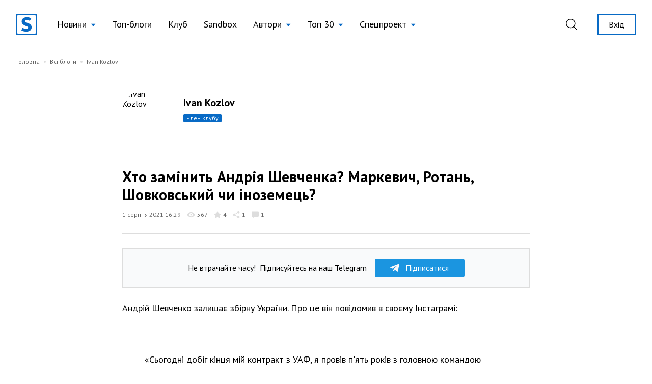

--- FILE ---
content_type: image/svg+xml
request_url: https://site.ua/assets/images/icons/share/telegram.svg
body_size: 18
content:
<svg width="18" height="18" viewBox="0 0 18 18" fill="none" xmlns="http://www.w3.org/2000/svg">
  <g clip-path="url(#clip12)">
    <path d="M.318 8.6787l4.1475 1.548 1.6054 5.1629c.1027.3306.507.4528.7754.2334l2.312-1.8847a.6897.6897 0 01.8407-.0235l4.1699 3.0275c.2871.2086.6938.0513.7658-.2956l3.0547-14.6935c.0786-.379-.2938-.695-.6546-.5555L.3131 7.764c-.42.162-.4164.7568.0048.9146zm5.4941.724l8.1059-4.9924c.1457-.0895.2956.1075.1705.2235l-6.6897 6.2184a1.3868 1.3868 0 00-.4298.8298l-.2279 1.6887c-.0302.2255-.347.2479-.4091.0297l-.8765-3.0795a.8162.8162 0 01.3566-.9182z" fill="#FFF8F8"/>
  </g>
  <defs>
    <clipPath id="clip12">
      <path fill="#fff" d="M0 0h18v18H0z"/>
    </clipPath>
  </defs>
</svg>
